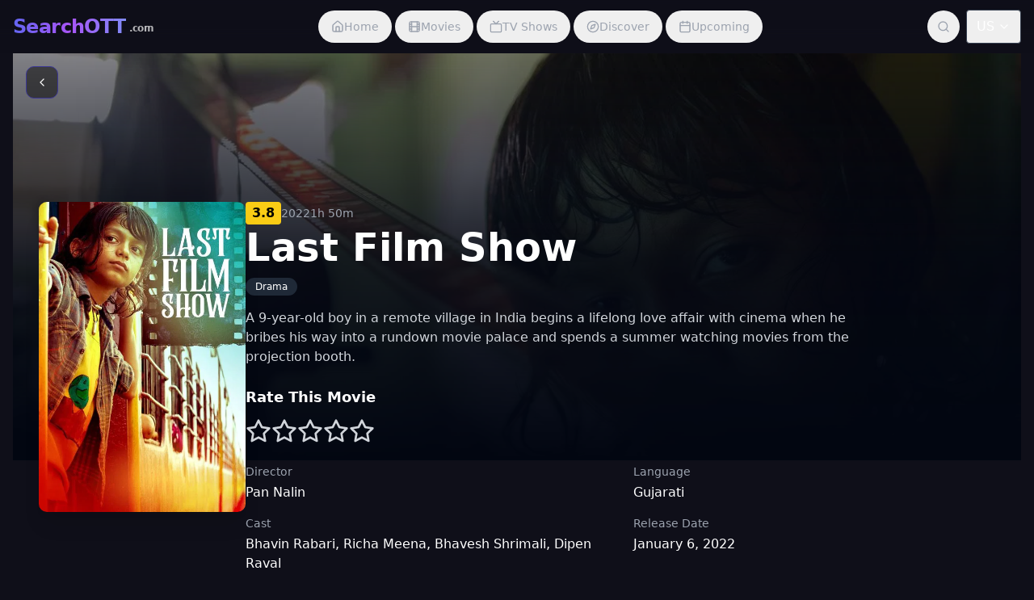

--- FILE ---
content_type: text/html; charset=UTF-8
request_url: https://searchott.com/movies/last-film-show/
body_size: 1388
content:
<!DOCTYPE html>
<html lang="en">
  <head>
    <style data-vite-theme="" data-inject-first="">:root {
      --background: 249 100% 1%;
--foreground: 233 100% 97%;
--muted: 243 46% 40%;
--muted-foreground: 233 100% 97%;
--popover: 244 61% 14%;
--popover-foreground: 233 100% 97%;
--card: 244 61% 14%;
--card-foreground: 233 100% 97%;
--border: 243 46% 40%;
--input: 243 46% 40%;
--primary: 241 85% 68%;
--primary-foreground: 232 100% 99%;
--secondary: 243 46% 40%;
--secondary-foreground: 233 100% 97%;
--accent: 243 46% 40%;
--accent-foreground: 233 100% 97%;
--destructive: 0 62.8% 30.6%;
--destructive-foreground: 0 0% 98%;
--ring: 241 85% 68%;
--radius: 0.75rem;
  }
  .light {
      --background: 235 96% 84%;
--foreground: 258 100% 14%;
--muted: 237 90% 76%;
--muted-foreground: 258 100% 14%;
--popover: 232 100% 99%;
--popover-foreground: 258 100% 14%;
--card: 232 100% 99%;
--card-foreground: 258 100% 14%;
--border: 237 90% 76%;
--input: 237 90% 76%;
--primary: 238 100% 78%;
--primary-foreground: 232 100% 99%;
--secondary: 234 100% 89%;
--secondary-foreground: 258 100% 14%;
--accent: 234 100% 89%;
--accent-foreground: 258 100% 14%;
--destructive: 0 84.2% 60.2%;
--destructive-foreground: 60 9.1% 97.8%;
--ring: 238 100% 78%;
--radius: 0.75rem;
  }</style>

    <meta charset="UTF-8" />
    <meta name="viewport" content="width=device-width, initial-scale=1.0" />
    <meta name="description" content="SearchOTT.com - Search and Find where to watch movies and TV shows streaming across multiple streaming platforms" />
    <meta name="theme-color" content="#7C3AED">
    <title>SearchOTT.com - Search and Find Where to Watch Movies & Shows Streaming Online</title>
    <!-- Favicon -->
    <link rel="icon" href="/favicon.ico" sizes="any">
    <link rel="icon" href="/favicon.svg" type="image/svg+xml">
    <link rel="apple-touch-icon" href="/apple-touch-icon.png">
    <link rel="manifest" href="/manifest.json">
    <!-- Fonts -->
    <link rel="preconnect" href="https://fonts.googleapis.com">
    <link rel="preconnect" href="https://fonts.gstatic.com" crossorigin>
    <link href="https://fonts.googleapis.com/css2?family=Inter:wght@400;500;600;700&display=swap" rel="stylesheet">
    <!-- Google Analytics -->
    <script async src="https://www.googletagmanager.com/gtag/js?id=G-VJ050PCRY5" type="76fc45f909675728937efd73-text/javascript"></script>
    <script type="76fc45f909675728937efd73-text/javascript">
      window.dataLayer = window.dataLayer || [];
      function gtag(){dataLayer.push(arguments);}
      gtag('js', new Date());
      gtag('config', 'G-VJ050PCRY5');
    </script>
    <!-- Google AdSense -->
    <script async src="https://pagead2.googlesyndication.com/pagead/js/adsbygoogle.js?client=ca-pub-1410109366679714" crossorigin="anonymous" type="76fc45f909675728937efd73-text/javascript"></script>
    <script type="76fc45f909675728937efd73-module" crossorigin src="/assets/index-CcrRSsrK.js"></script>
    <link rel="stylesheet" crossorigin href="/assets/index-TlzVnQ2u.css">
  </head>
  <body>
    <div id="root"></div>
    <script type="76fc45f909675728937efd73-text/javascript">
      // Register service worker for PWA functionality
      if ('serviceWorker' in navigator) {
        window.addEventListener('load', () => {
          navigator.serviceWorker.register('/sw.js')
            .then(registration => {
              console.log('ServiceWorker registration successful with scope: ', registration.scope);
            })
            .catch(error => {
              console.log('ServiceWorker registration failed: ', error);
            });
        });
      }
    </script>
  <script src="/cdn-cgi/scripts/7d0fa10a/cloudflare-static/rocket-loader.min.js" data-cf-settings="76fc45f909675728937efd73-|49" defer></script><script defer src="https://static.cloudflareinsights.com/beacon.min.js/vcd15cbe7772f49c399c6a5babf22c1241717689176015" integrity="sha512-ZpsOmlRQV6y907TI0dKBHq9Md29nnaEIPlkf84rnaERnq6zvWvPUqr2ft8M1aS28oN72PdrCzSjY4U6VaAw1EQ==" data-cf-beacon='{"version":"2024.11.0","token":"b2d2a6d075554dad8e2e9ec299023281","r":1,"server_timing":{"name":{"cfCacheStatus":true,"cfEdge":true,"cfExtPri":true,"cfL4":true,"cfOrigin":true,"cfSpeedBrain":true},"location_startswith":null}}' crossorigin="anonymous"></script>
</body>
</html>


--- FILE ---
content_type: text/html; charset=utf-8
request_url: https://www.google.com/recaptcha/api2/aframe
body_size: 265
content:
<!DOCTYPE HTML><html><head><meta http-equiv="content-type" content="text/html; charset=UTF-8"></head><body><script nonce="2J44Kot3DCabyr1aPrlk-Q">/** Anti-fraud and anti-abuse applications only. See google.com/recaptcha */ try{var clients={'sodar':'https://pagead2.googlesyndication.com/pagead/sodar?'};window.addEventListener("message",function(a){try{if(a.source===window.parent){var b=JSON.parse(a.data);var c=clients[b['id']];if(c){var d=document.createElement('img');d.src=c+b['params']+'&rc='+(localStorage.getItem("rc::a")?sessionStorage.getItem("rc::b"):"");window.document.body.appendChild(d);sessionStorage.setItem("rc::e",parseInt(sessionStorage.getItem("rc::e")||0)+1);localStorage.setItem("rc::h",'1768912127051');}}}catch(b){}});window.parent.postMessage("_grecaptcha_ready", "*");}catch(b){}</script></body></html>